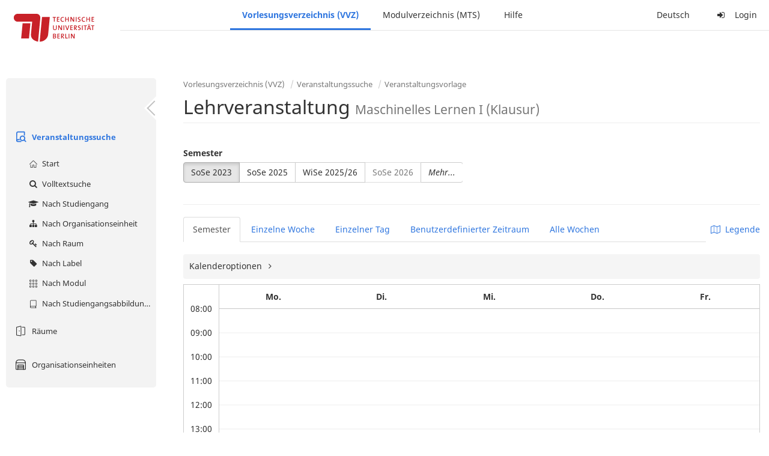

--- FILE ---
content_type: text/html;charset=utf-8
request_url: https://moseskonto.tu-berlin.de/moses/verzeichnis/veranstaltungen/vorlage.html?veranstaltungsvorlage=12727&semester=70&szenario=
body_size: 9413
content:
<!DOCTYPE html>
<html xmlns="http://www.w3.org/1999/xhtml" lang="de"><head id="j_idt22">
        <meta charset="utf-8" />
        <meta http-equiv="Content-Type" content="text/html; charset=UTF-8" />
        <meta http-equiv="X-UA-Compatible" content="IE=edge" />

        <meta id="mosesMeta" data-server_url="https://moseskonto.tu-berlin.de/moses" />
        <script type="text/javascript">
            const { server_url } = document.getElementById("mosesMeta").dataset
            window.serverUrl = server_url /*_*/

            /*_*/
            window.getResourceRootPath = (match, idx, string) => {
                // replace '/@resource/' with:
                return window.serverUrl + "/javax.faces.resource/"
            }

            async function writeClipboard (elemSelector) {
                const elem = document.querySelector(elemSelector)
                if (!elem) {
                    console.error("element $(\"", elemSelector, "\") not found!", alert("⚠ Fehler"))
                } else if (await writeClipboardText(elem.value || elem.textContent)) !elem.select || elem.select()
            }

            async function writeClipboardText (text) {
                try {
                    await navigator.clipboard.writeText(text)
                    return true
                } catch (error) {
                    prompt("⚠ Fehler: Text konnte nicht kopiert werden!", text)
                    console.error("failed to write to clipboard!", error.message)
                }
            }
        </script>
        <noscript>
            <meta http-equiv="refresh" content="0;url=https://moseskonto.tu-berlin.de/moses/error/noscript.html" />
        </noscript><link type="text/css" rel="stylesheet" href="/moses/javax.faces.resource/theme.css.html;jsessionid=P8XLzUF3N-RGP6O40b5dqssEL6OTlfzwy7JN7HA-.moseskonto?ln=primefaces-bootstrap&amp;v=12.0.0&amp;e=12.0.0" /><link type="text/css" rel="stylesheet" href="/moses/javax.faces.resource/primeicons/primeicons.css.html;jsessionid=P8XLzUF3N-RGP6O40b5dqssEL6OTlfzwy7JN7HA-.moseskonto?ln=primefaces&amp;v=12.0.0&amp;e=12.0.0" /><script type="text/javascript" src="/moses/javax.faces.resource/jsf.js.html;jsessionid=P8XLzUF3N-RGP6O40b5dqssEL6OTlfzwy7JN7HA-.moseskonto?ln=javax.faces&amp;stage=Development"></script><script type="text/javascript" src="/moses/javax.faces.resource/omnifaces.js.html;jsessionid=P8XLzUF3N-RGP6O40b5dqssEL6OTlfzwy7JN7HA-.moseskonto?ln=omnifaces&amp;v=3.14.1"></script><link type="text/css" rel="stylesheet" href="/moses/javax.faces.resource/components.css.html;jsessionid=P8XLzUF3N-RGP6O40b5dqssEL6OTlfzwy7JN7HA-.moseskonto?ln=primefaces&amp;v=12.0.0&amp;e=12.0.0" /><script type="text/javascript" src="/moses/javax.faces.resource/jquery/jquery.js.html;jsessionid=P8XLzUF3N-RGP6O40b5dqssEL6OTlfzwy7JN7HA-.moseskonto?ln=primefaces&amp;v=12.0.0&amp;e=12.0.0"></script><script type="text/javascript" src="/moses/javax.faces.resource/jquery/jquery-plugins.js.html;jsessionid=P8XLzUF3N-RGP6O40b5dqssEL6OTlfzwy7JN7HA-.moseskonto?ln=primefaces&amp;v=12.0.0&amp;e=12.0.0"></script><script type="text/javascript" src="/moses/javax.faces.resource/core.js.html;jsessionid=P8XLzUF3N-RGP6O40b5dqssEL6OTlfzwy7JN7HA-.moseskonto?ln=primefaces&amp;v=12.0.0&amp;e=12.0.0"></script><script type="text/javascript" src="/moses/javax.faces.resource/components.js.html;jsessionid=P8XLzUF3N-RGP6O40b5dqssEL6OTlfzwy7JN7HA-.moseskonto?ln=primefaces&amp;v=12.0.0&amp;e=12.0.0"></script><link type="text/css" rel="stylesheet" href="/moses/javax.faces.resource/toggleswitch/toggleswitch.css.html;jsessionid=P8XLzUF3N-RGP6O40b5dqssEL6OTlfzwy7JN7HA-.moseskonto?ln=primefaces&amp;v=12.0.0&amp;e=12.0.0" /><script type="text/javascript" src="/moses/javax.faces.resource/toggleswitch/toggleswitch.js.html;jsessionid=P8XLzUF3N-RGP6O40b5dqssEL6OTlfzwy7JN7HA-.moseskonto?ln=primefaces&amp;v=12.0.0&amp;e=12.0.0"></script><script type="text/javascript" src="/moses/javax.faces.resource/touch/touchswipe.js.html;jsessionid=P8XLzUF3N-RGP6O40b5dqssEL6OTlfzwy7JN7HA-.moseskonto?ln=primefaces&amp;v=12.0.0&amp;e=12.0.0"></script><link type="text/css" rel="stylesheet" href="/moses/javax.faces.resource/texteditor/texteditor.css.html;jsessionid=P8XLzUF3N-RGP6O40b5dqssEL6OTlfzwy7JN7HA-.moseskonto?ln=primefaces&amp;v=12.0.0&amp;e=12.0.0" /><script type="text/javascript" src="/moses/javax.faces.resource/texteditor/texteditor.js.html;jsessionid=P8XLzUF3N-RGP6O40b5dqssEL6OTlfzwy7JN7HA-.moseskonto?ln=primefaces&amp;v=12.0.0&amp;e=12.0.0"></script><script type="text/javascript" src="/moses/javax.faces.resource/filedownload/filedownload.js.html;jsessionid=P8XLzUF3N-RGP6O40b5dqssEL6OTlfzwy7JN7HA-.moseskonto?ln=primefaces&amp;v=12.0.0&amp;e=12.0.0"></script><script type="text/javascript" src="/moses/javax.faces.resource/shared.js.html;jsessionid=P8XLzUF3N-RGP6O40b5dqssEL6OTlfzwy7JN7HA-.moseskonto?ln=dist"></script><script type="text/javascript" src="/moses/javax.faces.resource/style.js.html;jsessionid=P8XLzUF3N-RGP6O40b5dqssEL6OTlfzwy7JN7HA-.moseskonto?ln=dist"></script><script type="text/javascript" src="/moses/javax.faces.resource/main.js.html;jsessionid=P8XLzUF3N-RGP6O40b5dqssEL6OTlfzwy7JN7HA-.moseskonto?ln=dist"></script><script type="text/javascript" src="/moses/javax.faces.resource/bootstrap.min.js.html;jsessionid=P8XLzUF3N-RGP6O40b5dqssEL6OTlfzwy7JN7HA-.moseskonto?ln=js"></script><script type="text/javascript" src="/moses/javax.faces.resource/primefaces-locale.min.js.html;jsessionid=P8XLzUF3N-RGP6O40b5dqssEL6OTlfzwy7JN7HA-.moseskonto?ln=js"></script><script type="text/javascript" src="/moses/javax.faces.resource/html2pdf.min.js.html;jsessionid=P8XLzUF3N-RGP6O40b5dqssEL6OTlfzwy7JN7HA-.moseskonto?ln=js"></script><script type="text/javascript">if(window.PrimeFaces){PrimeFaces.settings.locale='de';PrimeFaces.settings.viewId='/verzeichnis/veranstaltungen/vorlage.xhtml';PrimeFaces.settings.contextPath='/moses';PrimeFaces.settings.cookiesSecure=false;PrimeFaces.settings.projectStage='Development';}</script>

    <title>Moses - 
        Lehrveranstaltung
    </title>

    
    <link rel="apple-touch-icon" href="/moses/docs/images/favicon/apple-touch-icon.png" sizes="180x180" />
    <link rel="icon" type="image/png" href="/moses/docs/images/favicon/favicon-32x32.png" sizes="32x32" />
    <link rel="icon" type="image/png" href="/moses/docs/images/favicon/favicon-16x16.png" sizes="16x16" />
    
    <link crossorigin="use-credentials" rel="manifest" href="/moses/docs/images/favicon/manifest.json" />
    <link rel="mask-icon" href="/moses/docs/images/favicon/safari-pinned-tab.svg" color="#5bbad5" />
    <link rel="shortcut icon" href="/moses/docs/images/favicon/favicon.ico" />
    <meta name="msapplication-config" content="/moses/docs/images/favicon/browserconfig.xml" />

    <meta name="theme-color" content="#2F76DF" />
        <meta name="viewport" content="width=device-width, initial-scale=1" /></head><body>

    <script>
        // Prevent Safari's bfcache:
        // Even-tough all imaginable http response headers that prevent caching are set, Safari still does not reload
        // the page when the browser's back button was used. These stale pages will then result in an immediate timeout
        // exception since Jakarta Faces has discarded the servlet already. The only way to prevent this is to
        // immediately reload the page.
        window.addEventListener("pageshow", function (event) {
            if (event.persisted) {
                window.location.reload()
            }
        })
    </script>
<form id="defaultMessageForm" name="defaultMessageForm" method="post" action="/moses/verzeichnis/veranstaltungen/vorlage.html;jsessionid=P8XLzUF3N-RGP6O40b5dqssEL6OTlfzwy7JN7HA-.moseskonto?jfwid=P8XLzUF3N-RGP6O40b5dqssEL6OTlfzwy7JN7HA-:0" enctype="application/x-www-form-urlencoded">
<input type="hidden" name="defaultMessageForm" value="defaultMessageForm" />
<div id="defaultMessageForm:defaultMessage">
        <div class="container moses-growl ">

        </div></div><input type="hidden" name="javax.faces.ViewState" id="j_id1:javax.faces.ViewState:0" value="8036191793683275998:8158351217180970401" autocomplete="off" /><input type="hidden" name="javax.faces.ClientWindow" id="j_id1:javax.faces.ClientWindow:0" value="P8XLzUF3N-RGP6O40b5dqssEL6OTlfzwy7JN7HA-:0" autocomplete="off" />
</form>
<form id="confirmDialogForm" name="confirmDialogForm" method="post" action="/moses/verzeichnis/veranstaltungen/vorlage.html;jsessionid=P8XLzUF3N-RGP6O40b5dqssEL6OTlfzwy7JN7HA-.moseskonto?jfwid=P8XLzUF3N-RGP6O40b5dqssEL6OTlfzwy7JN7HA-:0" enctype="application/x-www-form-urlencoded">
<input type="hidden" name="confirmDialogForm" value="confirmDialogForm" />
<div class="modal modal-confirm fade" tabindex="-1" role="dialog"><div class="modal-dialog"><div class="modal-content"><div class="modal-header"><button type="button" class="close" data-dismiss="modal" aria-label="Abbrechen"><span aria-hidden="aria-hidden" class="fa fa-fw fa-close"></span></button><h4 class="modal-title"><span class="modal-confirm-icon fa fa-fw fa-space fa-warning"></span><span class="modal-confirm-title">Bestätigung</span></h4></div><div class="modal-body"><p class="modal-confirm-message">Sind Sie sich sicher?</p></div><div class="modal-footer"><button type="button" class="btn btn-default modal-confirm-cancel" data-dismiss="modal"><span class="fa fa-space fa-times"></span><span>Abbrechen</span></button><button type="button" class="btn btn-danger modal-confirm-ok" data-dismiss="modal"><span class="fa fa-space fa-check"></span><span>OK</span></button></div></div></div></div><input type="hidden" name="javax.faces.ViewState" id="j_id1:javax.faces.ViewState:1" value="8036191793683275998:8158351217180970401" autocomplete="off" /><input type="hidden" name="javax.faces.ClientWindow" id="j_id1:javax.faces.ClientWindow:1" value="P8XLzUF3N-RGP6O40b5dqssEL6OTlfzwy7JN7HA-:0" autocomplete="off" />
</form>
<form id="popupNotificationForm" name="popupNotificationForm" method="post" action="/moses/verzeichnis/veranstaltungen/vorlage.html;jsessionid=P8XLzUF3N-RGP6O40b5dqssEL6OTlfzwy7JN7HA-.moseskonto?jfwid=P8XLzUF3N-RGP6O40b5dqssEL6OTlfzwy7JN7HA-:0" enctype="application/x-www-form-urlencoded">
<input type="hidden" name="popupNotificationForm" value="popupNotificationForm" />
<div id="popupNotificationForm:j_idt49" class="modal " aria-hidden="aria-hidden" tabindex="-1" role="dialog"><input id="popupNotificationForm:j_idt49_input" name="popupNotificationForm:j_idt49_input" hidden="true" value="ACCEPTED" onchange="Moses.Component.Modal.update('popupNotificationForm:j_idt49', event)" /><input id="popupNotificationForm:j_idt49_top" name="popupNotificationForm:j_idt49_top" hidden="true" value="" /><input id="popupNotificationForm:j_idt49_left" name="popupNotificationForm:j_idt49_left" hidden="true" value="" /><input id="popupNotificationForm:j_idt49_width" name="popupNotificationForm:j_idt49_width" hidden="true" value="" /><input id="popupNotificationForm:j_idt49_height" name="popupNotificationForm:j_idt49_height" hidden="true" value="" /><div class="modal-dialog modal-md"><div class="modal-content"><div class="modal-header"><button type="button" class="close btn" onclick="Moses.Component.Modal.decline('popupNotificationForm:j_idt49', event)" aria-label="Abbrechen"><span aria-hidden="aria-hidden" class="ic-close-big"></span></button><h4 class="modal-title"></h4></div><div class="modal-body"></div></div></div><script>Moses.Component.Modal.restore('popupNotificationForm:j_idt49', {'backdrop':'true','keyboard':true,'draggable':false,'dragged':false,'styleTop':'','styleLeft':'','resizable':false,'resized':false,'styleWidth':'','styleHeight':'','collapse':false,'show':false})</script></div><input type="hidden" name="javax.faces.ViewState" id="j_id1:javax.faces.ViewState:2" value="8036191793683275998:8158351217180970401" autocomplete="off" /><input type="hidden" name="javax.faces.ClientWindow" id="j_id1:javax.faces.ClientWindow:2" value="P8XLzUF3N-RGP6O40b5dqssEL6OTlfzwy7JN7HA-:0" autocomplete="off" />
</form>


    <div id="loading-indicator"></div>

    <header id="header">
        <a href="https://moseskonto.tu-berlin.de/moses/index.html" id="header-logo">
            <img src="/moses/docs/images/template/university-logo.svg" alt="Technische Universität Berlin Logo" />
        </a>

        <nav id="nav-top"></nav>
    </header>

    <div id="header-border"></div>


    <aside id="aside">
        <nav id="nav-aside"></nav>
    </aside>

    <main id="content" class="container-fluid"><div id="page-title" class="page-header">

            <ol class="breadcrumb">
                    <li><a href="https://moseskonto.tu-berlin.de/moses/verzeichnis/index.html">Vorlesungsverzeichnis (VVZ)</a>
                    </li>
                    <li><a href="https://moseskonto.tu-berlin.de/moses/verzeichnis/veranstaltungen/index.html">Veranstaltungssuche</a>
                    </li>
                    <li><a href=";jsessionid=P8XLzUF3N-RGP6O40b5dqssEL6OTlfzwy7JN7HA-.moseskonto#">Veranstaltungsvorlage</a>
                    </li>
            </ol>

            <h1>
        Lehrveranstaltung <small> Maschinelles Lernen I (Klausur) </small>
    
            </h1></div>
<form id="j_idt73" name="j_idt73" method="post" action="/moses/verzeichnis/veranstaltungen/vorlage.html;jsessionid=P8XLzUF3N-RGP6O40b5dqssEL6OTlfzwy7JN7HA-.moseskonto?jfwid=P8XLzUF3N-RGP6O40b5dqssEL6OTlfzwy7JN7HA-:0" enctype="application/x-www-form-urlencoded">
<input type="hidden" name="j_idt73" value="j_idt73" />
<div>
            <div class="row">
                <div class="col-md-6"><div id="j_idt73:j_idt74:semester-picker:semester-repeat" style="width: 100%; overflow-x: auto;"><div>
                <label>Semester</label><br />
                <div class="form-group btn-group"><div id="j_idt73:j_idt74:semester-picker:j_idt79" class="btn-group null" data-testid="semester-picker-select-one-button"><div class="btn btn-default active" tabindex="0" title=""><input id="j_idt73:j_idt74:semester-picker:j_idt79:0" name="j_idt73:j_idt74:semester-picker:j_idt79" type="radio" value="70" class="ui-helper-hidden-accessible" tabindex="-1" checked="checked" aria-required="true" />SoSe 2023</div><div class="btn btn-default" tabindex="0" title=""><input id="j_idt73:j_idt74:semester-picker:j_idt79:1" name="j_idt73:j_idt74:semester-picker:j_idt79" type="radio" value="74" class="ui-helper-hidden-accessible" tabindex="-1" aria-required="true" />SoSe 2025</div><div class="btn btn-default" tabindex="0" title=""><input id="j_idt73:j_idt74:semester-picker:j_idt79:2" name="j_idt73:j_idt74:semester-picker:j_idt79" type="radio" value="75" class="ui-helper-hidden-accessible" tabindex="-1" aria-required="true" />WiSe 2025/26</div><div class="btn btn-default disabled ui-state-disabled" tabindex="0" title="Verfügbar ab 01.03.2026"><input id="j_idt73:j_idt74:semester-picker:j_idt79:3" name="j_idt73:j_idt74:semester-picker:j_idt79" type="radio" value="76" class="ui-helper-hidden-accessible" tabindex="-1" aria-required="true" />SoSe 2026</div></div><script id="j_idt73:j_idt74:semester-picker:j_idt79_s" type="text/javascript">$(function(){PrimeFaces.cw("SelectOneButton","widget_j_idt73_j_idt74_semester_picker_j_idt79",{id:"j_idt73:j_idt74:semester-picker:j_idt79",behaviors:{change:function(ext,event) {PrimeFaces.ab({s:"j_idt73:j_idt74:semester-picker:j_idt79",e:"change",f:"j_idt73",p:"j_idt73:j_idt74:semester-picker:j_idt79",u:"j_idt73 j_idt73:j_idt74:szenario-predicate j_idt73:j_idt74:semester-picker:semester-repeat"},ext);}}});});</script><a id="j_idt73:j_idt74:semester-picker:j_idt81" href="#" class="ui-commandlink ui-widget btn btn-default" onclick="PrimeFaces.ab({s:&quot;j_idt73:j_idt74:semester-picker:j_idt81&quot;,f:&quot;j_idt73&quot;,p:&quot;j_idt73:j_idt74:semester-picker:j_idt81&quot;,u:&quot;j_idt73:j_idt74:semester-picker:semester-repeat&quot;,ps:true});return false;" data-testid="semester-picker-expand-button"><i>Mehr...</i>
                    </a><script id="j_idt73:j_idt74:semester-picker:j_idt81_s" type="text/javascript">$(function(){PrimeFaces.cw("CommandLink","widget_j_idt73_j_idt74_semester_picker_j_idt81",{id:"j_idt73:j_idt74:semester-picker:j_idt81"});});</script>
                </div></div></div>
                </div>

                <div class="col-md-6">
                </div>
            </div>

            
            <script type="text/javascript">
                $(document).on('click', '.dropdown-menu', function (e) {
                    e.stopPropagation();
                });
            </script>

            
            <div id="extended-options-wrapper" data-testid="calendar-view-base-extended-options-wrapper">
                <div class="row">
                    <div class="col-md-6">
                    </div>
                </div><div id="j_idt73:j_idt74:interval-selection" data-testid="calendar-view-base-interval-selection"></div>
            </div></div><div id="j_idt73:j_idt74:view-base-raum-aendern-modal"></div><div id="j_idt73:j_idt74:view-base-dozierende-modal"></div><div id="j_idt73:j_idt74:view-base-delete-modal"></div><div id="j_idt73:j_idt74:view-base-kommentar-modal"></div><div id="j_idt73:j_idt74:view-base-buchung-lve-modal"></div><div id="j_idt73:j_idt74:view-base-buchung-notiz-modal"></div><div id="j_idt73:j_idt74:view-base-label-modal"></div><div id="j_idt73:j_idt74:view-base-curriculum-conflicts-modal"></div><div id="j_idt73:j_idt74:view-base-cal-export-modal"></div><div id="j_idt73:j_idt74:view-base-pvhinweis-modal"><div id="j_idt73:j_idt74:hinweis-modal:hinweis-modal" class="modal " tabindex="-1" role="dialog"><input id="j_idt73:j_idt74:hinweis-modal:hinweis-modal_input" name="j_idt73:j_idt74:hinweis-modal:hinweis-modal_input" hidden="true" onchange="Moses.Component.Modal.update('j_idt73:j_idt74:hinweis-modal:hinweis-modal', event)" /><input id="j_idt73:j_idt74:hinweis-modal:hinweis-modal_top" name="j_idt73:j_idt74:hinweis-modal:hinweis-modal_top" hidden="true" value="" /><input id="j_idt73:j_idt74:hinweis-modal:hinweis-modal_left" name="j_idt73:j_idt74:hinweis-modal:hinweis-modal_left" hidden="true" value="" /><input id="j_idt73:j_idt74:hinweis-modal:hinweis-modal_width" name="j_idt73:j_idt74:hinweis-modal:hinweis-modal_width" hidden="true" value="" /><input id="j_idt73:j_idt74:hinweis-modal:hinweis-modal_height" name="j_idt73:j_idt74:hinweis-modal:hinweis-modal_height" hidden="true" value="" /><div class="modal-dialog modal-fullscreen"><div class="modal-content"><div class="modal-header"><button type="button" class="close btn" onclick="Moses.Component.Modal.decline('j_idt73:j_idt74:hinweis-modal:hinweis-modal', event)" aria-label="Abbrechen"><span aria-hidden="aria-hidden" class="ic-close-big"></span></button><h4 class="modal-title">Wichtiger Hinweis zur Anmeldung</h4></div><div class="modal-body">

            <div class="form-group">Bitte beachten Sie: Einige der von Ihnen hinzugefügten Veranstaltungen sind Teil eines Platzvergabeverfahrens und daher teilnahmebeschränkt. Nachfolgend finden Sie eine Übersicht der betroffenen Veranstaltungen und der zugehörigen Wahlen:

                <div class="gutter-v-3"></div>

            </div></div><div class="modal-footer"><a id="j_idt73:j_idt74:hinweis-modal:j_idt5060" href="#" class="ui-commandlink ui-widget btn btn-default" onclick="PrimeFaces.ab({s:&quot;j_idt73:j_idt74:hinweis-modal:j_idt5060&quot;,f:&quot;j_idt73&quot;,p:&quot;j_idt73:j_idt74:hinweis-modal:j_idt5060&quot;,u:&quot;j_idt73&quot;,ps:true});return false;"><span class="ic-cancel-big ic-space-r"></span>OK
                </a><script id="j_idt73:j_idt74:hinweis-modal:j_idt5060_s" type="text/javascript">$(function(){PrimeFaces.cw("CommandLink","widget_j_idt73_j_idt74_hinweis_modal_j_idt5060",{id:"j_idt73:j_idt74:hinweis-modal:j_idt5060"});});</script></div></div></div><script>Moses.Component.Modal.restore('j_idt73:j_idt74:hinweis-modal:hinweis-modal', {'backdrop':'true','keyboard':true,'draggable':false,'dragged':false,'styleTop':'','styleLeft':'','resizable':false,'resized':false,'styleWidth':'','styleHeight':'','collapse':false,'show':false})</script></div></div>
            <hr /><div id="j_idt73:search-results">
        <div id="j_idt73:j_idt5063">

            <div id="calendar-point"><div id="j_idt73:j_idt5063:calendar-including-warnings"><div id="j_idt73:j_idt5063:calendar-including-filter"><div style="line-height: 41px;" class="pull-right"><span class="" id="j_idt73:j_idt5063:j_idt5077:j_idt5078" style="" data-toggle="popover" data-animation="true" data-container="body" data-delay="0" data-trigger="hover" data-placement="left" data-collision="null" data-hide-others="false" data-popover-class="tab-calendar-key-popover" data-popover-style=""><div class="title" style="display: none">Legende der Farbgebungen<div class="clearfix"></div></div><div class="content" style="display: none">
                <div class="row"><div class="col-md-6">
                        <div class="form-group">
                            <label>Lehrformat</label><br />
                            Jedes Format bekommt eine Farbe
                        </div></div><div class="col-md-6">
                        <div class="form-group">
                            <label>Campus</label><br />
                            Jeder Campus bekommt eine Farbe
                        </div></div>
                </div></div>
            <a><span class="fa fa-map-o fa-space"></span>Legende</a></span><script>Moses.Component.Popover.prepare('j_idt73:j_idt5063:j_idt5077:j_idt5078')</script></div><ul style="width: calc(100% - 90px);" class="nav nav-tabs"><li class="active"><a id="j_idt73:j_idt5063:j_idt5104" href="#" class="ui-commandlink ui-widget" onclick="PrimeFaces.ab({s:&quot;j_idt73:j_idt5063:j_idt5104&quot;,f:&quot;j_idt73&quot;,p:&quot;j_idt73:j_idt5063:j_idt5104&quot;,u:&quot;j_idt73:j_idt5063:calendar-including-filter&quot;});return false;">
                                        Semester
                                    </a><script id="j_idt73:j_idt5063:j_idt5104_s" type="text/javascript">$(function(){PrimeFaces.cw("CommandLink","widget_j_idt73_j_idt5063_j_idt5104",{id:"j_idt73:j_idt5063:j_idt5104"});});</script></li><li class=""><a id="j_idt73:j_idt5063:j_idt5107" href="#" class="ui-commandlink ui-widget" onclick="PrimeFaces.ab({s:&quot;j_idt73:j_idt5063:j_idt5107&quot;,f:&quot;j_idt73&quot;,p:&quot;j_idt73:j_idt5063:j_idt5107&quot;,u:&quot;j_idt73:j_idt5063:calendar-including-filter&quot;});return false;">
                                        Einzelne Woche
                                    </a><script id="j_idt73:j_idt5063:j_idt5107_s" type="text/javascript">$(function(){PrimeFaces.cw("CommandLink","widget_j_idt73_j_idt5063_j_idt5107",{id:"j_idt73:j_idt5063:j_idt5107"});});</script></li><li class=""><a id="j_idt73:j_idt5063:j_idt5110" href="#" class="ui-commandlink ui-widget" onclick="PrimeFaces.ab({s:&quot;j_idt73:j_idt5063:j_idt5110&quot;,f:&quot;j_idt73&quot;,p:&quot;j_idt73:j_idt5063:j_idt5110&quot;,u:&quot;j_idt73:j_idt5063:calendar-including-filter&quot;});return false;">
                                        Einzelner Tag
                                    </a><script id="j_idt73:j_idt5063:j_idt5110_s" type="text/javascript">$(function(){PrimeFaces.cw("CommandLink","widget_j_idt73_j_idt5063_j_idt5110",{id:"j_idt73:j_idt5063:j_idt5110"});});</script></li><li class=""><a id="j_idt73:j_idt5063:j_idt5113" href="#" class="ui-commandlink ui-widget" onclick="PrimeFaces.ab({s:&quot;j_idt73:j_idt5063:j_idt5113&quot;,f:&quot;j_idt73&quot;,p:&quot;j_idt73:j_idt5063:j_idt5113&quot;,u:&quot;j_idt73:j_idt5063:calendar-including-filter&quot;});return false;">
                                        Benutzerdefinierter Zeitraum
                                    </a><script id="j_idt73:j_idt5063:j_idt5113_s" type="text/javascript">$(function(){PrimeFaces.cw("CommandLink","widget_j_idt73_j_idt5063_j_idt5113",{id:"j_idt73:j_idt5063:j_idt5113"});});</script></li><li class=""><a id="j_idt73:j_idt5063:j_idt5116" href="#" class="ui-commandlink ui-widget" onclick="PrimeFaces.ab({s:&quot;j_idt73:j_idt5063:j_idt5116&quot;,f:&quot;j_idt73&quot;,p:&quot;j_idt73:j_idt5063:j_idt5116&quot;,u:&quot;j_idt73:j_idt5063:calendar-including-filter&quot;});return false;">
                                        Alle Wochen
                                    </a><script id="j_idt73:j_idt5063:j_idt5116_s" type="text/javascript">$(function(){PrimeFaces.cw("CommandLink","widget_j_idt73_j_idt5063_j_idt5116",{id:"j_idt73:j_idt5063:j_idt5116"});});</script></li></ul>

                            <div class="clearfix"></div><div class="gutter-v-2"></div>

                            
                            <div class="tab-calendar-settings-well">

        <div id="j_idt73:j_idt5063:j_idt5159" class="moses-collapsible tab-calendar-settings-collapsible collapsed"><input id="j_idt73:j_idt5063:j_idt5159:state" type="hidden" name="j_idt73:j_idt5063:j_idt5159:state" value="true" />

            <div class="moses-collapsible-header" onclick="Moses.Component.Collapsible.toggle('j_idt73:j_idt5063:j_idt5159', event, '', '', ''); return false;">
                Kalenderoptionen
                
            </div>

        </div>
                            </div><div id="j_idt73:j_idt5063:calendar" class="tab-calendar-calendar"><div id="j_idt73:j_idt5063:week-calendar-component" class="moses-calendar-wrapper" data-testid="week-calendar"><div class="moses-calendar week-calendar-component ruled moses-calendar-5" style=""><div class="moses-calendar-timeline"><div class="moses-calendar-timeline-header"></div><div class="moses-calendar-timeline-body" style="height: 400.000000px;"><div class="moses-calendar-timeline-marker" style="line-height: 0;position: relative;top: calc(0.000000px + 0.0em)">08:00</div><div class="moses-calendar-timeline-marker" style="line-height: 0;position: relative;top: calc(40.000000px + 0.0em)">09:00</div><div class="moses-calendar-timeline-marker" style="line-height: 0;position: relative;top: calc(80.000000px + 0.0em)">10:00</div><div class="moses-calendar-timeline-marker" style="line-height: 0;position: relative;top: calc(120.000000px + 0.0em)">11:00</div><div class="moses-calendar-timeline-marker" style="line-height: 0;position: relative;top: calc(160.000000px + 0.0em)">12:00</div><div class="moses-calendar-timeline-marker" style="line-height: 0;position: relative;top: calc(200.000000px + 0.0em)">13:00</div><div class="moses-calendar-timeline-marker" style="line-height: 0;position: relative;top: calc(240.000000px + 0.0em)">14:00</div><div class="moses-calendar-timeline-marker" style="line-height: 0;position: relative;top: calc(280.000000px + 0.0em)">15:00</div><div class="moses-calendar-timeline-marker" style="line-height: 0;position: relative;top: calc(320.000000px + 0.0em)">16:00</div><div class="moses-calendar-timeline-marker" style="line-height: 0;position: relative;top: calc(360.000000px + 0.0em)">17:00</div></div></div><div class="moses-calendar-days"><input name="j_idt73:j_idt5063:week-calendar-component_scroll_left" type="hidden" value="0.0" /><div id="j_idt73:j_idt5063:week-calendar-component:0:-1" class="moses-calendar-day" style="width: 20.000000%;"><div class="moses-calendar-day-header">
                                        
                                        Mo.
                                    </div><div class="moses-calendar-day-body" style="background-size: auto 40px !important;height: 400.000000px;"><div class="moses-calendar-day-body-inner"></div></div></div><div id="j_idt73:j_idt5063:week-calendar-component:1:-1" class="moses-calendar-day" style="width: 20.000000%;"><div class="moses-calendar-day-header">
                                        
                                        Di.
                                    </div><div class="moses-calendar-day-body" style="background-size: auto 40px !important;height: 400.000000px;"><div class="moses-calendar-day-body-inner"></div></div></div><div id="j_idt73:j_idt5063:week-calendar-component:2:-1" class="moses-calendar-day" style="width: 20.000000%;"><div class="moses-calendar-day-header">
                                        
                                        Mi.
                                    </div><div class="moses-calendar-day-body" style="background-size: auto 40px !important;height: 400.000000px;"><div class="moses-calendar-day-body-inner"><div id="j_idt73:j_idt5063:week-calendar-component:2:0" class="moses-calendar-event-wrapper" style="width: 100.000000%;height: 80.000000px;top: 260.000000px;left: 0.000000%;"><div id="j_idt73:j_idt5063:week-calendar-component:2:0:event" data-testid="tab-calendar-week-event" class="moses-calendar-event ellipsis                                             bittersweet"><span class="popover-anchor" id="j_idt73:j_idt5063:week-calendar-component:2:0:out-termin:out-termin-dto-popover" style="display: block; width: 100%; height: 100%;" data-toggle="popover" data-animation="false" data-container="body" data-delay="0" data-trigger="hover" data-placement="top" data-collision="fit" data-hide-others="false" data-popover-class="termin-popover hidden-xs" data-popover-style=""><div class="title" style="display: none">Maschinelles Lernen I (Klausur) [Zweittermin, 05.04.2023]<div class="clearfix"></div></div><div class="content" style="display: none"><div class="row"><div class="col-sm-6"><div class="form-group"><label>Prüfungsnummer</label><br/>0434 L 501</div></div><div class="col-sm-6"><div class="form-group"><label>Format</label><br/>Prüfungsklausur</div></div></div><div class="row"><div class="col-sm-6"><div class="form-group"><label>Sprache</label><br/>Englisch</div></div></div><div class="row"></div><div class="form-group"><label>Gruppe</label><br/>Zweittermin, 05.04.2023</div><div class="form-group"><label>Organisationseinheiten</label><br/>34352000 FG Maschinelles Lernen</div><div class="row"></div><div class="row"><div class="col-sm-6"><div class="form-group"><label>Datum/Uhrzeit (ex. Vor-/Nachb.)</label><br/>Mi. 05.04.23, 14:30 - 16:30</div></div><div class="col-sm-6"><div class="form-group"><label>Ort</label><br/>Charlottenburg, H 0105 Audimax</div></div></div><div class="row"><div class="col-sm-6"><div class="form-group"><label>Vor-/Nachbereitungsdauer</label><br/>30min/30min</div></div></div><div class="row"></div></div><a class="ellipsis" href="https://moseskonto.tu-berlin.de/moses/verzeichnis/veranstaltungen/veranstaltung.html?veranstaltung=108653" data-testid="veranstaltung-name">Maschinelles Lernen I (Klausur)</a><br/><small class="ellipsis">Zweittermin, 05.04.2023</small><br/><small class="ellipsis" data-testid="ort">Charlottenburg, <a href="https://moseskonto.tu-berlin.de/moses/verzeichnis/veranstaltungen/raum.html?semester=69&amp;szenario=null&amp;location=raumgruppe77&amp;dateforweek=2023-04-05&amp;search=true">H 0105 (Audimax)</a></small><br/><small class="ellipsis"><a>Kauffmann, Jacob Reinhard</a>; <a>Müller, Klaus-Robert</a></small><br/>

            <div class="bot-right"><div style="display: inline-block;" class="dropdown"><a id="j_idt73:j_idt5063:week-calendar-component:2:0:out-termin:out-termin-dropdown" class="dropdown-toggle  " style="" title="" role="button" data-toggle="dropdown" data-dropdown-position-my="right top" data-dropdown-position-at="right bottom" aria-haspopup="true" aria-expanded="false" data-dropdown-onshow="Moses.Component.TabCalendar.onDropdownShow()" data-dropdown-onhidden="Moses.Component.TabCalendar.onDropdownHidden()">
                        <span class="caret" data-html2canvas-ignore="true"></span></a><ul id="j_idt73:j_idt5063:week-calendar-component:2:0:out-termin:out-termin-dropdown_menu" class="dropdown-menu  " style="" aria-labelledby="j_idt73:j_idt5063:week-calendar-component:2:0:out-termin:out-termin-dropdown"><li title="Übersicht nach..." class="dropdown-header  " style=" ">Übersicht nach...</li><li title="OE “34352000 FG Maschinelles Lernen”" class="  " style=" "><a onclick="Moses.Component.DropdownMenu.click(event, 'j_idt73:j_idt5063:week-calendar-component:2:0:out-termin:out-termin-dropdown')" href="https://moseskonto.tu-berlin.de/moses/verzeichnis/veranstaltungen/organisationseinheit.html?semester=69&amp;oe=412&amp;search=true&amp;calendarTab=WEEK&amp;dateforweek=2023-04-05" target="_blank" class=""><span class="fa fa-fw fa-space fam-oe"></span>OE “34352000 FG Maschinelles Lernen”</a></li><li title="Raum “H 0105 (Audimax)”" class="  " style=" "><a onclick="Moses.Component.DropdownMenu.click(event, 'j_idt73:j_idt5063:week-calendar-component:2:0:out-termin:out-termin-dropdown')" href="https://moseskonto.tu-berlin.de/moses/verzeichnis/veranstaltungen/raum.html?semester=69&amp;location=raumgruppe77&amp;calendarTab=WEEK&amp;dateforweek=2023-04-05" target="_blank" class=""><span class="fa fa-fw fa-space fam-raum"></span>Raum “H 0105 (Audimax)”</a></li><script>Moses.Component.DropdownMenu.prepare('j_idt73:j_idt5063:week-calendar-component:2:0:out-termin:out-termin-dropdown')</script></ul></div>
            </div></span><script>Moses.Component.Popover.prepare('j_idt73:j_idt5063:week-calendar-component:2:0:out-termin:out-termin-dto-popover')</script></div></div></div></div></div><div id="j_idt73:j_idt5063:week-calendar-component:3:-1" class="moses-calendar-day" style="width: 20.000000%;"><div class="moses-calendar-day-header">
                                        
                                        Do.
                                    </div><div class="moses-calendar-day-body" style="background-size: auto 40px !important;height: 400.000000px;"><div class="moses-calendar-day-body-inner"></div></div></div><div id="j_idt73:j_idt5063:week-calendar-component:4:-1" class="moses-calendar-day" style="width: 20.000000%;"><div class="moses-calendar-day-header">
                                        
                                        Fr.
                                    </div><div class="moses-calendar-day-body" style="background-size: auto 40px !important;height: 400.000000px;"><div class="moses-calendar-day-body-inner"></div></div></div></div></div><script>Moses.Component.Calendar.restore('j_idt73:j_idt5063:week-calendar-component')</script></div></div><div id="j_idt73:j_idt5063:calendar-buttons-bottom" class="form-inline">
                                <div class="row">
                                    <div class="col-md-3"><div class="btn-toolbar">
                                            <a class="dropdown-toggle btn btn-default" data-toggle="dropdown"><span class="ic ic-download ic-space-r"></span> Kalender exportieren <span class="caret"></span>
                                            </a>
                                            <ul class="dropdown-menu">
                                                <li><a id="j_idt73:j_idt5063:j_idt5243" href="#" class="ui-commandlink ui-widget" onclick="PrimeFaces.ab({s:&quot;j_idt73:j_idt5063:j_idt5243&quot;,f:&quot;j_idt73&quot;,p:&quot;j_idt73:j_idt5063:calendar-buttons-bottom&quot;,u:&quot;j_idt73:j_idt5063:calendar-buttons-bottom&quot;,onco:function(xhr,status,args,data){printPdf('j_idt73:j_idt5063:week-calendar-component', 'Stundenplan für Maschinelles Lernen I (Klausur)', 'SoSe 2023', 'false');}});return false;"><span class="ic ic-pdf ic-space-r"></span> Kalender als PDF exportieren
                                                    </a><script id="j_idt73:j_idt5063:j_idt5243_s" type="text/javascript">$(function(){PrimeFaces.cw("CommandLink","widget_j_idt73_j_idt5063_j_idt5243",{id:"j_idt73:j_idt5063:j_idt5243"});});</script>
                                                </li>
                                                <li><a id="j_idt73:j_idt5063:j_idt5248" href="#" class="ui-commandlink ui-widget" onclick="PrimeFaces.ab({s:&quot;j_idt73:j_idt5063:j_idt5248&quot;,f:&quot;j_idt73&quot;,u:&quot;j_idt73:j_idt74:view-base-cal-export-modal j_idt73:j_idt5063:calendar-buttons-bottom&quot;});return false;" title="Die XLS-Datei lässt sich mit MS Excel, Libre Office Calc und vielen weiteren Tabellenkalkulationen öffnen"><span class="ic ic-excel ic-space-r"></span> Kalender als Excel-Datei exportieren
                                                    </a><script id="j_idt73:j_idt5063:j_idt5248_s" type="text/javascript">$(function(){PrimeFaces.cw("CommandLink","widget_j_idt73_j_idt5063_j_idt5248",{id:"j_idt73:j_idt5063:j_idt5248"});});</script>
                                                </li>
                                            </ul></div>
                                    </div>

                                    <div class="col-md-9">
                                        <div class="btn-toolbar pull-right">
                                        </div>
                                    </div>
                                </div></div>
                            <div class="clearfix"></div></div><div id="j_idt73:j_idt5063:pinning-modal-wrapper"><div id="j_idt73:j_idt5063:pinning-modal" class="modal  draggable dragged collapsible resizable" aria-hidden="aria-hidden" tabindex="-1" role="dialog"><input id="j_idt73:j_idt5063:pinning-modal_input" name="j_idt73:j_idt5063:pinning-modal_input" hidden="true" value="DECLINED" onchange="Moses.Component.Modal.update('j_idt73:j_idt5063:pinning-modal', event)" /><input id="j_idt73:j_idt5063:pinning-modal_top" name="j_idt73:j_idt5063:pinning-modal_top" hidden="true" value="40px" /><input id="j_idt73:j_idt5063:pinning-modal_left" name="j_idt73:j_idt5063:pinning-modal_left" hidden="true" value="20px" /><input id="j_idt73:j_idt5063:pinning-modal_width" name="j_idt73:j_idt5063:pinning-modal_width" hidden="true" value="" /><input id="j_idt73:j_idt5063:pinning-modal_height" name="j_idt73:j_idt5063:pinning-modal_height" hidden="true" value="" /><div class="modal-dialog modal-md"><div class="modal-content"><div class="modal-header"><button type="button" class="close btn" onclick="Moses.Component.Modal.decline('j_idt73:j_idt5063:pinning-modal', event)" aria-label="Abbrechen"><span aria-hidden="aria-hidden" class="ic-close-big"></span></button><button type="button" class="close but" onclick="Moses.Component.Modal.collapse('j_idt73:j_idt5063:pinning-modal', event)" aria-label="Einklappen"><span aria-hidden="aria-hidden" class="fa fa-fw fa-minus"></span></button><h4 class="modal-title"></h4></div><div class="modal-body"></div></div></div><script>Moses.Component.Modal.restore('j_idt73:j_idt5063:pinning-modal', {'backdrop':'true','keyboard':true,'draggable':true,'dragged':true,'styleTop':'40px','styleLeft':'20px','resizable':true,'resized':false,'styleWidth':'','styleHeight':'','collapse':false,'show':false})</script></div></div></div>
            </div>
        </div>

        <script type="text/javascript">
            function printPdf (calendarId, title, subtitle, a3) {
                var element = document.getElementById(calendarId);

                var a3bool = (a3 === 'true');
                var format = a3bool ? 'a3' : 'a4';
                var width = a3bool ? 1550 : 1060;
                var margintop = a3bool ? 40 : 40;
                var titlesize = a3bool ? 18 : 12;
                var subtitlesize = a3bool ? 18 : 12;
                var titlevmargin = a3bool ? 20 : 20;
                var subtitlevmargin = a3bool ? 38 : 38;
                var titlemaxwidth = a3bool ? 380 : 270;

                margintop += (title.length / 130) * 5;
                subtitlevmargin += (title.length / 130) * 5;

                var opt = {
                    filename: 'stundenplan.pdf',
                    image: {type: 'jpeg', quality: 0.95},
                    html2canvas: {
                        scale: 2,
                        scrollX: 0, scrollY: 0,
                        width: width
                    },
                    margin: [margintop, 10, 10, 10],
                    jsPDF: {
                        unit: 'mm',
                        format: format, orientation: 'l',
                        hotfixes: ['px_scaling']
                    }
                };
                html2pdf().set(opt).from(element).toPdf().get('pdf').then(function (pdf) {
                    pdf.setPage(1);
                    pdf.setFontSize(titlesize);
                    pdf.text(title, 10, titlevmargin, {maxWidth: titlemaxwidth});
                    pdf.setFontSize(subtitlesize);
                    pdf.setTextColor(150);
                    pdf.text(subtitle, 10, subtitlevmargin, {maxWidth: titlemaxwidth});
                }).save();
            }
        </script>

                <div class="gutter-v-4"></div><div id="j_idt73:search-results-table">
        <div id="j_idt73:j_idt5268"><div><div class="btn-toolbar pull-right"><a id="j_idt73:j_idt5268:j_idt5279" href="#" class="ui-commandlink ui-widget btn btn-default btn-sm" onclick="PrimeFaces.ab({s:&quot;j_idt73:j_idt5268:j_idt5279&quot;,f:&quot;j_idt73&quot;,u:&quot;j_idt73:j_idt74:view-base-cal-export-modal&quot;});return false;" title="Die XLS-Datei lässt sich mit MS Excel, Libre Office Calc und vielen weiteren Tabellenkalkulationen öffnen"><span class="fa fa-file-excel-o fa-space"></span> Liste als Excel-Datei exportieren
                    </a><script id="j_idt73:j_idt5268:j_idt5279_s" type="text/javascript">$(function(){PrimeFaces.cw("CommandLink","widget_j_idt73_j_idt5268_j_idt5279",{id:"j_idt73:j_idt5268:j_idt5279"});});</script></div>
                <div class="clearfix"></div>

                <div class="gutter-v-1"></div>
                <div class="table-responsive"><div id="j_idt73:j_idt5268:veranstaltung-table" class="ui-treetable ui-treetable-resizable ui-widget"><table role="treegrid" class="table " data-testid="veranstaltung-table"><thead id="j_idt73:j_idt5268:veranstaltung-table_head"><tr><th id="j_idt73:j_idt5268:veranstaltung-table:j_idt5286" class="ui-state-default ui-sortable-column ui-resizable-column ui-filter-column" aria-label="Name" style="width: 500px"><span class="ui-column-title">Name</span><span class="ui-sortable-column-icon ui-icon ui-icon-carat-2-n-s"></span><span class="ui-sortable-column-badge ui-helper-hidden"></span><input id="j_idt73:j_idt5268:veranstaltung-table:j_idt5286:filter" name="j_idt73:j_idt5268:veranstaltung-table:j_idt5286:filter" class="ui-column-filter ui-inputfield ui-inputtext ui-widget ui-state-default ui-corner-all" value="" autocomplete="off" /></th><th id="j_idt73:j_idt5268:veranstaltung-table:j_idt5303" class="ui-state-default ui-sortable-column ui-resizable-column" aria-label="Format" style="width: 400px"><span class="ui-column-title">Format</span><span class="ui-sortable-column-icon ui-icon ui-icon-carat-2-n-s"></span><span class="ui-sortable-column-badge ui-helper-hidden"></span></th><th id="j_idt73:j_idt5268:veranstaltung-table:j_idt5335" class="ui-state-default ui-resizable-column col-actions col-center" style="width: 40px;"><span class="ui-column-title"></span></th></tr></thead><tbody id="j_idt73:j_idt5268:veranstaltung-table_data" class="ui-treetable-data ui-widget-content"><tr id="j_idt73:j_idt5268:veranstaltung-table_node_0" class="ui-widget-content default ui-node-level-1" aria-expanded="true" data-rk="0" data-prk="root"><td role="gridcell" style="width: 500px"><span class="ui-treetable-toggler ui-icon ui-icon-triangle-1-s ui-c"></span>

                            <div style="display: inline-block; max-width: 430px; vertical-align: middle">
                                <div class="text-ellipsis"><a href="https://moseskonto.tu-berlin.de/moses/verzeichnis/veranstaltungen/vorlage.html?veranstaltungsvorlage=12727&amp;semester=70&amp;szenario=" title="">
                                        Maschinelles Lernen I (Klausur)
                                        </a>
                                </div>
                            </div>

                            <div class="btn-toolbar pull-right" style="display: inline-block;"><a id="j_idt73:j_idt5268:veranstaltung-table:0:j_idt5298" href="#" class="ui-commandlink ui-widget btn btn-default btn-xs" onclick="PrimeFaces.ab({s:&quot;j_idt73:j_idt5268:veranstaltung-table:0:j_idt5298&quot;,f:&quot;j_idt73&quot;,p:&quot;j_idt73:j_idt5268:veranstaltung-table:0:j_idt5298&quot;,u:&quot;j_idt73:search-results&quot;,ps:true});return false;" style="padding-left: 2px; padding-right: 2px; margin-left: 8px" title="Im Kalender hervorheben">
                                    <span class="ic-calendar-search ic-fw"></span></a><script id="j_idt73:j_idt5268:veranstaltung-table:0:j_idt5298_s" type="text/javascript">$(function(){PrimeFaces.cw("CommandLink","widget_j_idt73_j_idt5268_veranstaltung_table_0_j_idt5298",{id:"j_idt73:j_idt5268:veranstaltung-table:0:j_idt5298"});});</script>
                            </div></td><td role="gridcell" style="width: 400px">
                            Prüfung / Klausur / Exam
                        </td><td role="gridcell" style="width: 40px;" class="col-actions col-center">
                            <div class="btn-toolbar pull-right"><a id="j_idt73:j_idt5268:veranstaltung-table:0:j_idt5341" class="dropdown-toggle btn btn-xs btn-default " style="" title="" role="button" data-toggle="dropdown" data-dropdown-position-my="right top" data-dropdown-position-at="right bottom" aria-haspopup="true" aria-expanded="false" data-dropdown-onshow="Moses.Component.TabCalendar.onDropdownShow()" data-dropdown-onhidden="Moses.Component.TabCalendar.onDropdownHidden()">
                                    <span class="fa fam-options fa-fw"></span>
                                    <span class="caret"></span></a><ul id="j_idt73:j_idt5268:veranstaltung-table:0:j_idt5341_menu" class="dropdown-menu  " style="" aria-labelledby="j_idt73:j_idt5268:veranstaltung-table:0:j_idt5341"><li title="Export" class="dropdown-header  " style=" ">Export</li><li title="Veranstaltung als iCal-Datei exportieren" class="  " style=" "><a onclick="Moses.Component.DropdownMenu.click(event, 'j_idt73:j_idt5268:veranstaltung-table:0:j_idt5341')" href="https://moseskonto.tu-berlin.de/moses/cal/export/calveranstaltung/108653" download="stundenplan_export.ics" target="" class=""><span class="fa fa-fw fam-export"></span>Veranstaltung exportieren</a></li><script>Moses.Component.DropdownMenu.prepare('j_idt73:j_idt5268:veranstaltung-table:0:j_idt5341')</script></ul>
                            </div></td></tr><tr id="j_idt73:j_idt5268:veranstaltung-table_node_0_0" class="ui-widget-content default ui-node-level-2" aria-expanded="true" data-rk="0_0" data-prk="0"><td role="gridcell" style="width: 500px"><span class="ui-treetable-indent"></span><span class="ui-treetable-toggler ui-icon ui-icon-triangle-1-s ui-c"></span>

                            <div style="display: inline-block; max-width: 430px; vertical-align: middle">
                                <div class="text-ellipsis"><a href="https://moseskonto.tu-berlin.de/moses/verzeichnis/veranstaltungen/veranstaltung.html?veranstaltung=108653" title="Zweittermin, 05.04.2023">
                                        Zweittermin, 05.04.2023
                                        </a>
                                </div>
                            </div>

                            <div class="btn-toolbar pull-right" style="display: inline-block;"><a id="j_idt73:j_idt5268:veranstaltung-table:0_0:j_idt5298" href="#" class="ui-commandlink ui-widget btn btn-default btn-xs" onclick="PrimeFaces.ab({s:&quot;j_idt73:j_idt5268:veranstaltung-table:0_0:j_idt5298&quot;,f:&quot;j_idt73&quot;,p:&quot;j_idt73:j_idt5268:veranstaltung-table:0_0:j_idt5298&quot;,u:&quot;j_idt73:search-results&quot;,ps:true});return false;" style="padding-left: 2px; padding-right: 2px; margin-left: 8px" title="Im Kalender hervorheben">
                                    <span class="ic-calendar-search ic-fw"></span></a><script id="j_idt73:j_idt5268:veranstaltung-table:0_0:j_idt5298_s" type="text/javascript">$(function(){PrimeFaces.cw("CommandLink","widget_j_idt73_j_idt5268_veranstaltung_table_0_0_j_idt5298",{id:"j_idt73:j_idt5268:veranstaltung-table:0_0:j_idt5298"});});</script>
                            </div></td><td role="gridcell" style="width: 400px">
                            Prüfung / Prüfungsklausur
                        </td><td role="gridcell" style="width: 40px;" class="col-actions col-center">
                            <div class="btn-toolbar pull-right"><a id="j_idt73:j_idt5268:veranstaltung-table:0_0:j_idt5341" class="dropdown-toggle btn btn-xs btn-default " style="" title="" role="button" data-toggle="dropdown" data-dropdown-position-my="right top" data-dropdown-position-at="right bottom" aria-haspopup="true" aria-expanded="false" data-dropdown-onshow="Moses.Component.TabCalendar.onDropdownShow()" data-dropdown-onhidden="Moses.Component.TabCalendar.onDropdownHidden()">
                                    <span class="fa fam-options fa-fw"></span>
                                    <span class="caret"></span></a><ul id="j_idt73:j_idt5268:veranstaltung-table:0_0:j_idt5341_menu" class="dropdown-menu  " style="" aria-labelledby="j_idt73:j_idt5268:veranstaltung-table:0_0:j_idt5341"><li title="Export" class="dropdown-header  " style=" ">Export</li><li title="Veranstaltung als iCal-Datei exportieren" class="  " style=" "><a onclick="Moses.Component.DropdownMenu.click(event, 'j_idt73:j_idt5268:veranstaltung-table:0_0:j_idt5341')" href="https://moseskonto.tu-berlin.de/moses/cal/export/calveranstaltung/108653" download="stundenplan_export.ics" target="" class=""><span class="fa fa-fw fam-export"></span>Veranstaltung exportieren</a></li><li title="Übersicht nach..." class="dropdown-header  " style=" ">Übersicht nach...</li><li title="OE “34352000 FG Maschinelles Lernen”" class="  " style=" "><a onclick="Moses.Component.DropdownMenu.click(event, 'j_idt73:j_idt5268:veranstaltung-table:0_0:j_idt5341')" href="https://moseskonto.tu-berlin.de/moses/verzeichnis/veranstaltungen/organisationseinheit.html?semester=70&amp;szenario=null&amp;oe=412&amp;search=true" target="_blank" class=""><span class="fa fa-fw fa-space fam-oe"></span>OE “34352000 FG Maschinelles Lernen”</a></li><script>Moses.Component.DropdownMenu.prepare('j_idt73:j_idt5268:veranstaltung-table:0_0:j_idt5341')</script></ul>
                            </div></td></tr><tr id="j_idt73:j_idt5268:veranstaltung-table_node_0_0_0" class="ui-widget-content default ui-node-level-3" aria-expanded="true" data-rk="0_0_0" data-prk="0_0"><td role="gridcell" style="width: 500px"><span class="ui-treetable-indent"></span><span class="ui-treetable-indent"></span><span class="ui-treetable-toggler ui-icon ui-icon-triangle-1-s ui-c" style="visibility:hidden"></span>

                            <div style="display: inline-block; max-width: 430px; vertical-align: middle">
                                <div class="text-ellipsis"><span title="Mi. 05.04.23, 14:00 - 17:00">Mi. 05.04.23, 14:00 - 17:00</span>
                                </div>
                            </div>

                            <div class="btn-toolbar pull-right" style="display: inline-block;"><a id="j_idt73:j_idt5268:veranstaltung-table:0_0_0:j_idt5298" href="#" class="ui-commandlink ui-widget btn btn-default btn-xs" onclick="PrimeFaces.ab({s:&quot;j_idt73:j_idt5268:veranstaltung-table:0_0_0:j_idt5298&quot;,f:&quot;j_idt73&quot;,p:&quot;j_idt73:j_idt5268:veranstaltung-table:0_0_0:j_idt5298&quot;,u:&quot;j_idt73:search-results&quot;,ps:true});return false;" style="padding-left: 2px; padding-right: 2px; margin-left: 8px" title="Im Kalender hervorheben">
                                    <span class="ic-calendar-search ic-fw"></span></a><script id="j_idt73:j_idt5268:veranstaltung-table:0_0_0:j_idt5298_s" type="text/javascript">$(function(){PrimeFaces.cw("CommandLink","widget_j_idt73_j_idt5268_veranstaltung_table_0_0_0_j_idt5298",{id:"j_idt73:j_idt5268:veranstaltung-table:0_0_0:j_idt5298"});});</script>
                            </div></td><td role="gridcell" style="width: 400px">
                            
                        </td><td role="gridcell" style="width: 40px;" class="col-actions col-center">
                            <div class="btn-toolbar pull-right"><a id="j_idt73:j_idt5268:veranstaltung-table:0_0_0:j_idt5341" class="dropdown-toggle btn btn-xs btn-default " style="" title="" role="button" data-toggle="dropdown" data-dropdown-position-my="right top" data-dropdown-position-at="right bottom" aria-haspopup="true" aria-expanded="false" data-dropdown-onshow="Moses.Component.TabCalendar.onDropdownShow()" data-dropdown-onhidden="Moses.Component.TabCalendar.onDropdownHidden()">
                                    <span class="fa fam-options fa-fw"></span>
                                    <span class="caret"></span></a><ul id="j_idt73:j_idt5268:veranstaltung-table:0_0_0:j_idt5341_menu" class="dropdown-menu  " style="" aria-labelledby="j_idt73:j_idt5268:veranstaltung-table:0_0_0:j_idt5341"><li title="Übersicht nach..." class="dropdown-header  " style=" ">Übersicht nach...</li><li title="OE “34352000 FG Maschinelles Lernen”" class="  " style=" "><a onclick="Moses.Component.DropdownMenu.click(event, 'j_idt73:j_idt5268:veranstaltung-table:0_0_0:j_idt5341')" href="https://moseskonto.tu-berlin.de/moses/verzeichnis/veranstaltungen/organisationseinheit.html?semester=70&amp;szenario=null&amp;oe=412&amp;search=true" target="_blank" class=""><span class="fa fa-fw fa-space fam-oe"></span>OE “34352000 FG Maschinelles Lernen”</a></li><li title="Raum “H 0105 (Audimax)”" class="  " style=" "><a onclick="Moses.Component.DropdownMenu.click(event, 'j_idt73:j_idt5268:veranstaltung-table:0_0_0:j_idt5341')" href="https://moseskonto.tu-berlin.de/moses/verzeichnis/veranstaltungen/raum.html?semester=70&amp;szenario=null&amp;location=raumgruppe77" target="_blank" class=""><span class="fa fa-fw fa-space fam-raum"></span>Raum “H 0105 (Audimax)”</a></li><script>Moses.Component.DropdownMenu.prepare('j_idt73:j_idt5268:veranstaltung-table:0_0_0:j_idt5341')</script></ul>
                            </div></td></tr></tbody></table><input id="j_idt73:j_idt5268:veranstaltung-table_resizableColumnState" name="j_idt73:j_idt5268:veranstaltung-table_resizableColumnState" type="hidden" autocomplete="off" value="" /></div><script id="j_idt73:j_idt5268:veranstaltung-table_s" type="text/javascript">$(function(){PrimeFaces.cw("TreeTable","widget_j_idt73_j_idt5268_veranstaltung_table",{id:"j_idt73:j_idt5268:veranstaltung-table",resizableColumns:true,liveResize:true,filter:true,sorting:true,multiSort:true,sortMetaOrder:[''],behaviors:{expand:function(ext,event) {PrimeFaces.ab({s:"j_idt73:j_idt5268:veranstaltung-table",e:"expand",f:"j_idt73",p:"j_idt73:j_idt5268:veranstaltung-table"},ext);},collapse:function(ext,event) {PrimeFaces.ab({s:"j_idt73:j_idt5268:veranstaltung-table",e:"collapse",f:"j_idt73",p:"j_idt73:j_idt5268:veranstaltung-table"},ext);}}});});</script>
                </div>
                <div class="gutter-v-1"></div><div class="btn-toolbar pull-right"><a id="j_idt73:j_idt5268:j_idt5353" href="#" class="ui-commandlink ui-widget btn btn-default btn-sm" onclick="PrimeFaces.ab({s:&quot;j_idt73:j_idt5268:j_idt5353&quot;,f:&quot;j_idt73&quot;,u:&quot;j_idt73:j_idt74:view-base-cal-export-modal&quot;});return false;" title="Die XLS-Datei lässt sich mit MS Excel, Libre Office Calc und vielen weiteren Tabellenkalkulationen öffnen"><span class="fa fa-file-excel-o fa-space"></span> Liste als Excel-Datei exportieren
                    </a><script id="j_idt73:j_idt5268:j_idt5353_s" type="text/javascript">$(function(){PrimeFaces.cw("CommandLink","widget_j_idt73_j_idt5268_j_idt5353",{id:"j_idt73:j_idt5268:j_idt5353"});});</script></div>
                <div class="clearfix"></div></div><div id="j_idt73:j_idt5268:ical-modal-wrapper"></div>

        </div></div></div><input type="hidden" name="javax.faces.ViewState" id="j_id1:javax.faces.ViewState:3" value="8036191793683275998:8158351217180970401" autocomplete="off" /><input type="hidden" name="javax.faces.ClientWindow" id="j_id1:javax.faces.ClientWindow:3" value="P8XLzUF3N-RGP6O40b5dqssEL6OTlfzwy7JN7HA-:0" autocomplete="off" />
</form>
    </main>

    <footer id="status">
        <a href="http://www.innocampus.tu-berlin.de" target="_blank" class="status-item">
            <img src="/moses/docs/images/template/operator-logo.png" alt="Logo von innoCampus" title="Moses wird betrieben durch innoCampus" />
        </a>

        <div class="status-item hidden-xs">
            Version 6.06.226 (Realm 6.4.3)<br /> 
        </div>

        <div class="status-item justify-right">

            <a href="http://www.tu.berlin/footer/impressum/" target="_blank"> Impressum </a> / <a href="/moses/credits.html"> Credits </a>
        </div>
    </footer>

    <nav id="nav-bottom"></nav>


    <script>
        function ajaxStart () {
            const indicator = document.getElementById("loading-indicator")
            if (indicator) {
                indicator.classList.add("loading")
            }
        }

        function ajaxComplete () {
            const indicator = document.getElementById("loading-indicator")
            if (indicator) {
                indicator.classList.remove("loading")
            }
        }
    </script><div id="j_idt5426"></div><script id="j_idt5426_s" type="text/javascript">$(function(){PrimeFaces.cw("AjaxStatus","widget_j_idt5426",{id:"j_idt5426",delay:0,start:function(){ajaxStart();},complete:function(){ajaxComplete();}});});</script><script type="text/javascript" src="/moses/javax.faces.resource/nav.js.html;jsessionid=P8XLzUF3N-RGP6O40b5dqssEL6OTlfzwy7JN7HA-.moseskonto?ln=dist"></script><script type="text/javascript">OmniFaces.Unload.init('c9ddc944-ad02-428e-bce9-21ea7b735802')</script></body>
</html>